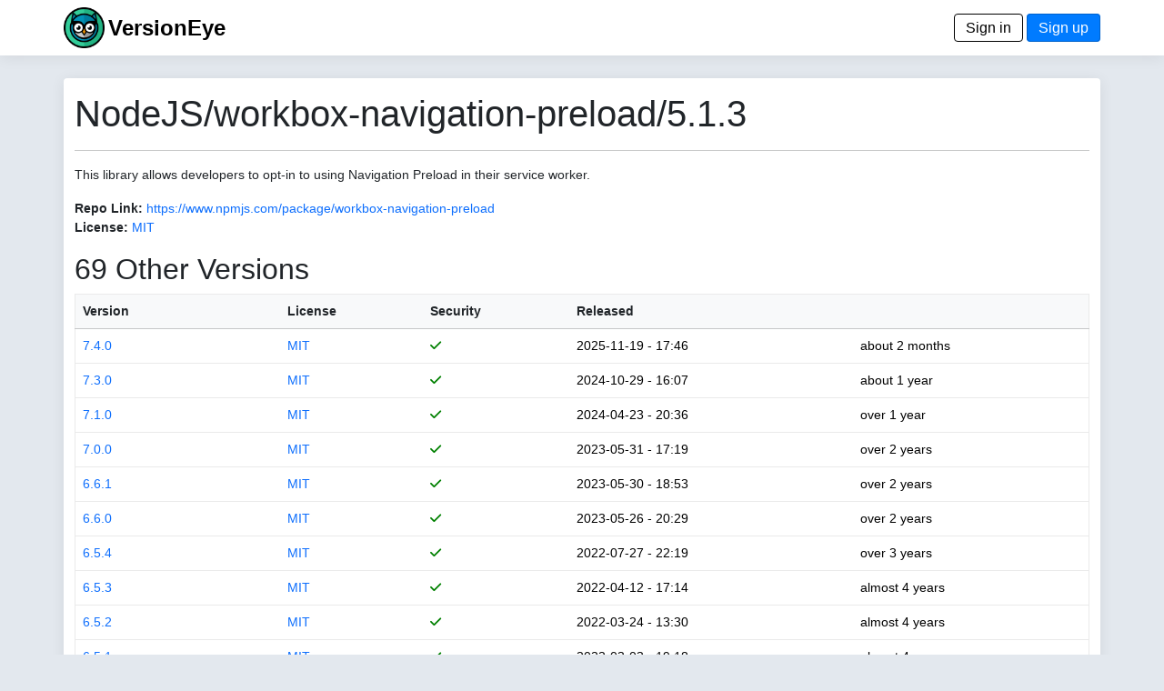

--- FILE ---
content_type: text/html; charset=utf-8
request_url: https://www.versioneye.com/NodeJS/workbox-navigation-preload/5.1.3
body_size: 4165
content:
<!DOCTYPE html> <html lang=en> <head> <title>VersionEye 2.0</title> <meta name=viewport content="width=device-width, initial-scale=1.0, maximum-scale=1.0, user-scalable=0"/> <link rel=icon type="image/x-icon" href="/assets/favicon-8490246e7a0f53ee397f970cf76a64dcb59cc6fac9ef25a3b59c0b542fdc0d48.ico"/> <meta name=csrf-param content=authenticity_token /> <meta name=csrf-token content=suCUdqmMrfZNLjdgUG4gONjAbxXrOy9amWoAnWUFfO1rP7p7W8W6mXvNPfrOCXwm-k7E5iUF3Aw6XRV_wzBHZQ /> <link rel=stylesheet href="/assets/application-9c99d25bba4c4bd6da285c1457267453b7ade5949019d26bf2701eb081096b9d.css" media=all data-turbolinks-track=reload /> <script type=importmap data-turbo-track=reload>{
  "imports": {
    "application": "/assets/application-6549e054accde93ce3f3ae3b298ed3c2b06e6b344b7d16af3688fea693f7d951.js",
    "@hotwired/turbo-rails": "/assets/turbo.min-3e48f1801baf343469811ff2c47889596fb8b7eb6d8fa63c4d81d0b94dc8c16d.js",
    "@hotwired/stimulus": "/assets/stimulus.min-dd364f16ec9504dfb72672295637a1c8838773b01c0b441bd41008124c407894.js",
    "@hotwired/stimulus-loading": "/assets/stimulus-loading-3576ce92b149ad5d6959438c6f291e2426c86df3b874c525b30faad51b0d96b3.js",
    "process": "https://ga.jspm.io/npm:@jspm/core@2.0.1/nodelibs/browser/process-production.js",
    "jquery": "https://ga.jspm.io/npm:jquery@3.6.3/dist/jquery.js",
    "popper": "/assets/popper-003a40d80fd205e1fa00da117d5bdc19720ba330706eaa17f9ba9513fa502304.js",
    "bootstrap": "/assets/bootstrap.min-4ecafa8f279d0b285b3d27ca02c7e5da187907efe2c38f83eb8b4c7d6aa151c4.js",
    "trix": "https://ga.jspm.io/npm:trix@1.3.1/dist/trix.js",
    "chart": "https://ga.jspm.io/npm:chart.js@3.9.1/dist/chart.mjs",
    "debounce": "https://ga.jspm.io/npm:debounce@1.2.1/index.js",
    "axios": "https://ga.jspm.io/npm:axios@1.3.4/index.js",
    "#lib/adapters/http.js": "https://ga.jspm.io/npm:@jspm/core@2.0.1/nodelibs/@empty.js",
    "#lib/platform/node/classes/FormData.js": "https://ga.jspm.io/npm:@jspm/core@2.0.1/nodelibs/@empty.js",
    "#lib/platform/node/index.js": "https://ga.jspm.io/npm:@jspm/core@2.0.1/nodelibs/@empty.js",
    "controllers/_scanspp_": "/assets/controllers/_scanspp_-e81708143479e592fca9c7e364169a98cf7366caa7a7689a4a546d4320654fc8.js",
    "controllers/address_controller": "/assets/controllers/address_controller-0338242c5073a72e75dc92f3724015ec629561ce29e5f0bdc6d891f06d5fc548.js",
    "controllers/application": "/assets/controllers/application-368d98631bccbf2349e0d4f8269afb3fe9625118341966de054759d96ea86c7e.js",
    "controllers/chartline_controller": "/assets/controllers/chartline_controller-60c32c5d4df6badd28ae7b6b63b0ee8d03f4e9f1ad8cc56a36e272743f0061f1.js",
    "controllers/formsubmitter_controller": "/assets/controllers/formsubmitter_controller-12c42090f47a76d2a28777f3aec7557e5aaa78a77adb15458a833185c1d6a8d0.js",
    "controllers": "/assets/controllers/index-2db729dddcc5b979110e98de4b6720f83f91a123172e87281d5a58410fc43806.js",
    "controllers/lp_controller": "/assets/controllers/lp_controller-d4d4a06ba4e0b8cf7f85a66b348135add5e1ca11e6fb0ba53024d0a711e2e7c6.js",
    "controllers/notification_controller": "/assets/controllers/notification_controller-4c75c38c83b6fc895c672859768bb296a28f5c031fe13eff64349036b1d2b462.js",
    "controllers/organisation_controller": "/assets/controllers/organisation_controller-cb6d12d612554c8a3daa639481c1785fe897febc3bf0e713c5fa7ca8c7dc8d8b.js",
    "controllers/pmfileupload_controller": "/assets/controllers/pmfileupload_controller-480777e0b96a4c20116de445f4fd1e4488d9e4bb9eddceb1e32d567f10d4117d.js",
    "controllers/scans_controller": "/assets/controllers/scans_controller-3b093079f7704af681ca66e2419a6ddf289bed33676d8c4d8b0bfd7daeaa61b7.js",
    "controllers/stripe_controller": "/assets/controllers/stripe_controller-145bd8b6188389abf05db85f5be1672d26cf032668cfc12a05121f162d3a8e2b.js",
    "controllers/usersfilter_controller": "/assets/controllers/usersfilter_controller-ce57391b4f0719782893cfc2e68ba606760bc86f37c3a36e4883e20bf6734546.js",
    "velib/after_doc_ready": "/assets/velib/after_doc_ready-6dfaf4d4cf0a465a9425b21bdfb92358e836cbc0c4bf96cb208e27ad79a58332.js",
    "velib/jquery_loader": "/assets/velib/jquery_loader-44b38325cdcc46fa522cfc40621187a44a7216147c34c66d428016cd3826c4c8.js"
  }
}</script> <link rel=modulepreload href="/assets/application-6549e054accde93ce3f3ae3b298ed3c2b06e6b344b7d16af3688fea693f7d951.js"> <link rel=modulepreload href="/assets/turbo.min-3e48f1801baf343469811ff2c47889596fb8b7eb6d8fa63c4d81d0b94dc8c16d.js"> <link rel=modulepreload href="/assets/stimulus.min-dd364f16ec9504dfb72672295637a1c8838773b01c0b441bd41008124c407894.js"> <link rel=modulepreload href="/assets/stimulus-loading-3576ce92b149ad5d6959438c6f291e2426c86df3b874c525b30faad51b0d96b3.js"> <link rel=modulepreload href="https://ga.jspm.io/npm:@jspm/core@2.0.1/nodelibs/browser/process-production.js"> <link rel=modulepreload href="https://ga.jspm.io/npm:jquery@3.6.3/dist/jquery.js"> <link rel=modulepreload href="/assets/popper-003a40d80fd205e1fa00da117d5bdc19720ba330706eaa17f9ba9513fa502304.js"> <link rel=modulepreload href="/assets/bootstrap.min-4ecafa8f279d0b285b3d27ca02c7e5da187907efe2c38f83eb8b4c7d6aa151c4.js"> <link rel=modulepreload href="https://ga.jspm.io/npm:trix@1.3.1/dist/trix.js"> <link rel=modulepreload href="https://ga.jspm.io/npm:chart.js@3.9.1/dist/chart.mjs"> <link rel=modulepreload href="https://ga.jspm.io/npm:debounce@1.2.1/index.js"> <link rel=modulepreload href="https://ga.jspm.io/npm:axios@1.3.4/index.js"> <link rel=modulepreload href="https://ga.jspm.io/npm:@jspm/core@2.0.1/nodelibs/@empty.js"> <link rel=modulepreload href="/assets/controllers/_scanspp_-e81708143479e592fca9c7e364169a98cf7366caa7a7689a4a546d4320654fc8.js"> <link rel=modulepreload href="/assets/controllers/address_controller-0338242c5073a72e75dc92f3724015ec629561ce29e5f0bdc6d891f06d5fc548.js"> <link rel=modulepreload href="/assets/controllers/application-368d98631bccbf2349e0d4f8269afb3fe9625118341966de054759d96ea86c7e.js"> <link rel=modulepreload href="/assets/controllers/chartline_controller-60c32c5d4df6badd28ae7b6b63b0ee8d03f4e9f1ad8cc56a36e272743f0061f1.js"> <link rel=modulepreload href="/assets/controllers/formsubmitter_controller-12c42090f47a76d2a28777f3aec7557e5aaa78a77adb15458a833185c1d6a8d0.js"> <link rel=modulepreload href="/assets/controllers/index-2db729dddcc5b979110e98de4b6720f83f91a123172e87281d5a58410fc43806.js"> <link rel=modulepreload href="/assets/controllers/lp_controller-d4d4a06ba4e0b8cf7f85a66b348135add5e1ca11e6fb0ba53024d0a711e2e7c6.js"> <link rel=modulepreload href="/assets/controllers/notification_controller-4c75c38c83b6fc895c672859768bb296a28f5c031fe13eff64349036b1d2b462.js"> <link rel=modulepreload href="/assets/controllers/organisation_controller-cb6d12d612554c8a3daa639481c1785fe897febc3bf0e713c5fa7ca8c7dc8d8b.js"> <link rel=modulepreload href="/assets/controllers/pmfileupload_controller-480777e0b96a4c20116de445f4fd1e4488d9e4bb9eddceb1e32d567f10d4117d.js"> <link rel=modulepreload href="/assets/controllers/scans_controller-3b093079f7704af681ca66e2419a6ddf289bed33676d8c4d8b0bfd7daeaa61b7.js"> <link rel=modulepreload href="/assets/controllers/stripe_controller-145bd8b6188389abf05db85f5be1672d26cf032668cfc12a05121f162d3a8e2b.js"> <link rel=modulepreload href="/assets/controllers/usersfilter_controller-ce57391b4f0719782893cfc2e68ba606760bc86f37c3a36e4883e20bf6734546.js"> <link rel=modulepreload href="/assets/velib/after_doc_ready-6dfaf4d4cf0a465a9425b21bdfb92358e836cbc0c4bf96cb208e27ad79a58332.js"> <link rel=modulepreload href="/assets/velib/jquery_loader-44b38325cdcc46fa522cfc40621187a44a7216147c34c66d428016cd3826c4c8.js"> <script type=module>import "application"</script> </head> <body class=bg-primary> <header class="main-header shadow-sm"> <div class=navbar> <div class="container d-flex justify-content-between"> <span> <a href="/"><img style="height: 45px;" alt="VersionEye Icon" src="/assets/ve-logo-c1baeccb01b65d8b6b0a42d56355de2c35fef43b0cf479824493d9a00c90090b.png"/></a> <span class=lp-ve-name><a href="/" class=quiet>VersionEye</a></span> </span> <span> <a class=button_out data-turbo=false href="/en/signin">Sign in</a> <a class=button data-turbo=false href="/en/signups/new">Sign up</a> </span> </div> </div> </header> <main> <div class="container main-content shadow-sm"> <h1>NodeJS/workbox-navigation-preload/5.1.3</h1> <hr/> <p>This library allows developers to opt-in to using Navigation Preload in their service worker.</p> <p> <label>Repo Link:</label> <a href="https://www.npmjs.com/package/workbox-navigation-preload" target=_node_repolink>https://www.npmjs.com/package/workbox-navigation-preload</a> <br/> <label>License:</label> <a href="https://spdx.org/licenses/MIT" target=license_tab> MIT</a> </p> <p> <h2>69 Other Versions</h2> <table class=table> <thead class=table-light> <tr> <th nowrap><a href="/NodeJS/workbox-navigation-preload/5.1.3?sort=version" class=scanlink>Version</a></th> <th><a href="/NodeJS/workbox-navigation-preload/5.1.3?sort=license" class=scanlink>License</a></th> <th nowrap><a href="/NodeJS/workbox-navigation-preload/5.1.3?sort=security" class=scanlink>Security</a></th> <th nowrap><a href="/NodeJS/workbox-navigation-preload/5.1.3?sort=released" class=scanlink>Released</a></th> <th nowrap></th> </tr> </thead> <tbody> <tr> <td nowrap> <a href="/NodeJS/workbox-navigation-preload/7.4.0">7.4.0</a> </td> <td> <a href="https://spdx.org/licenses/MIT" target=license_tab> MIT</a> </td> <td nowrap> <span class=dep_security_green><i class="fas fa-check"></i></span> </td> <td nowrap> 2025-11-19 - 17:46 </td> <td nowrap> about 2 months </td> </tr> <tr> <td nowrap> <a href="/NodeJS/workbox-navigation-preload/7.3.0">7.3.0</a> </td> <td> <a href="https://spdx.org/licenses/MIT" target=license_tab> MIT</a> </td> <td nowrap> <span class=dep_security_green><i class="fas fa-check"></i></span> </td> <td nowrap> 2024-10-29 - 16:07 </td> <td nowrap> about 1 year </td> </tr> <tr> <td nowrap> <a href="/NodeJS/workbox-navigation-preload/7.1.0">7.1.0</a> </td> <td> <a href="https://spdx.org/licenses/MIT" target=license_tab> MIT</a> </td> <td nowrap> <span class=dep_security_green><i class="fas fa-check"></i></span> </td> <td nowrap> 2024-04-23 - 20:36 </td> <td nowrap> over 1 year </td> </tr> <tr> <td nowrap> <a href="/NodeJS/workbox-navigation-preload/7.0.0">7.0.0</a> </td> <td> <a href="https://spdx.org/licenses/MIT" target=license_tab> MIT</a> </td> <td nowrap> <span class=dep_security_green><i class="fas fa-check"></i></span> </td> <td nowrap> 2023-05-31 - 17:19 </td> <td nowrap> over 2 years </td> </tr> <tr> <td nowrap> <a href="/NodeJS/workbox-navigation-preload/6.6.1">6.6.1</a> </td> <td> <a href="https://spdx.org/licenses/MIT" target=license_tab> MIT</a> </td> <td nowrap> <span class=dep_security_green><i class="fas fa-check"></i></span> </td> <td nowrap> 2023-05-30 - 18:53 </td> <td nowrap> over 2 years </td> </tr> <tr> <td nowrap> <a href="/NodeJS/workbox-navigation-preload/6.6.0">6.6.0</a> </td> <td> <a href="https://spdx.org/licenses/MIT" target=license_tab> MIT</a> </td> <td nowrap> <span class=dep_security_green><i class="fas fa-check"></i></span> </td> <td nowrap> 2023-05-26 - 20:29 </td> <td nowrap> over 2 years </td> </tr> <tr> <td nowrap> <a href="/NodeJS/workbox-navigation-preload/6.5.4">6.5.4</a> </td> <td> <a href="https://spdx.org/licenses/MIT" target=license_tab> MIT</a> </td> <td nowrap> <span class=dep_security_green><i class="fas fa-check"></i></span> </td> <td nowrap> 2022-07-27 - 22:19 </td> <td nowrap> over 3 years </td> </tr> <tr> <td nowrap> <a href="/NodeJS/workbox-navigation-preload/6.5.3">6.5.3</a> </td> <td> <a href="https://spdx.org/licenses/MIT" target=license_tab> MIT</a> </td> <td nowrap> <span class=dep_security_green><i class="fas fa-check"></i></span> </td> <td nowrap> 2022-04-12 - 17:14 </td> <td nowrap> almost 4 years </td> </tr> <tr> <td nowrap> <a href="/NodeJS/workbox-navigation-preload/6.5.2">6.5.2</a> </td> <td> <a href="https://spdx.org/licenses/MIT" target=license_tab> MIT</a> </td> <td nowrap> <span class=dep_security_green><i class="fas fa-check"></i></span> </td> <td nowrap> 2022-03-24 - 13:30 </td> <td nowrap> almost 4 years </td> </tr> <tr> <td nowrap> <a href="/NodeJS/workbox-navigation-preload/6.5.1">6.5.1</a> </td> <td> <a href="https://spdx.org/licenses/MIT" target=license_tab> MIT</a> </td> <td nowrap> <span class=dep_security_green><i class="fas fa-check"></i></span> </td> <td nowrap> 2022-03-03 - 19:18 </td> <td nowrap> almost 4 years </td> </tr> <tr> <td nowrap> <a href="/NodeJS/workbox-navigation-preload/6.5.0">6.5.0</a> </td> <td> <a href="https://spdx.org/licenses/MIT" target=license_tab> MIT</a> </td> <td nowrap> <span class=dep_security_green><i class="fas fa-check"></i></span> </td> <td nowrap> 2022-02-23 - 20:30 </td> <td nowrap> almost 4 years </td> </tr> <tr> <td nowrap> <a href="/NodeJS/workbox-navigation-preload/6.4.2">6.4.2</a> </td> <td> <a href="https://spdx.org/licenses/MIT" target=license_tab> MIT</a> </td> <td nowrap> <span class=dep_security_green><i class="fas fa-check"></i></span> </td> <td nowrap> 2021-12-02 - 22:26 </td> <td nowrap> about 4 years </td> </tr> <tr> <td nowrap> <a href="/NodeJS/workbox-navigation-preload/6.4.1">6.4.1</a> </td> <td> <a href="https://spdx.org/licenses/MIT" target=license_tab> MIT</a> </td> <td nowrap> <span class=dep_security_green><i class="fas fa-check"></i></span> </td> <td nowrap> 2021-11-15 - 23:56 </td> <td nowrap> about 4 years </td> </tr> <tr> <td nowrap> <a href="/NodeJS/workbox-navigation-preload/6.4.0">6.4.0</a> </td> <td> <a href="https://spdx.org/licenses/MIT" target=license_tab> MIT</a> </td> <td nowrap> <span class=dep_security_green><i class="fas fa-check"></i></span> </td> <td nowrap> 2021-11-03 - 01:41 </td> <td nowrap> about 4 years </td> </tr> <tr> <td nowrap> <a href="/NodeJS/workbox-navigation-preload/6.3.0">6.3.0</a> </td> <td> <a href="https://spdx.org/licenses/MIT" target=license_tab> MIT</a> </td> <td nowrap> <span class=dep_security_green><i class="fas fa-check"></i></span> </td> <td nowrap> 2021-09-09 - 17:14 </td> <td nowrap> over 4 years </td> </tr> <tr> <td nowrap> <a href="/NodeJS/workbox-navigation-preload/6.2.4">6.2.4</a> </td> <td> <a href="https://spdx.org/licenses/MIT" target=license_tab> MIT</a> </td> <td nowrap> <span class=dep_security_green><i class="fas fa-check"></i></span> </td> <td nowrap> 2021-08-11 - 18:31 </td> <td nowrap> over 4 years </td> </tr> <tr> <td nowrap> <a href="/NodeJS/workbox-navigation-preload/6.2.3">6.2.3</a> </td> <td> <a href="https://spdx.org/licenses/MIT" target=license_tab> MIT</a> </td> <td nowrap> <span class=dep_security_green><i class="fas fa-check"></i></span> </td> <td nowrap> 2021-08-10 - 17:05 </td> <td nowrap> over 4 years </td> </tr> <tr> <td nowrap> <a href="/NodeJS/workbox-navigation-preload/6.2.2">6.2.2</a> </td> <td> <a href="https://spdx.org/licenses/MIT" target=license_tab> MIT</a> </td> <td nowrap> <span class=dep_security_green><i class="fas fa-check"></i></span> </td> <td nowrap> 2021-08-06 - 18:56 </td> <td nowrap> over 4 years </td> </tr> <tr> <td nowrap> <a href="/NodeJS/workbox-navigation-preload/6.2.1">6.2.1</a> </td> <td> <a href="https://spdx.org/licenses/MIT" target=license_tab> MIT</a> </td> <td nowrap> <span class=dep_security_green><i class="fas fa-check"></i></span> </td> <td nowrap> 2021-08-06 - 18:28 </td> <td nowrap> over 4 years </td> </tr> <tr> <td nowrap> <a href="/NodeJS/workbox-navigation-preload/6.2.0">6.2.0</a> </td> <td> <a href="https://spdx.org/licenses/MIT" target=license_tab> MIT</a> </td> <td nowrap> <span class=dep_security_green><i class="fas fa-check"></i></span> </td> <td nowrap> 2021-08-05 - 17:58 </td> <td nowrap> over 4 years </td> </tr> <tr> <td nowrap> <a href="/NodeJS/workbox-navigation-preload/6.2.0-alpha.2">6.2.0-alpha.2</a> </td> <td> <a href="https://spdx.org/licenses/MIT" target=license_tab> MIT</a> </td> <td nowrap> <span class=dep_security_green><i class="fas fa-check"></i></span> </td> <td nowrap> 2021-08-02 - 21:34 </td> <td nowrap> over 4 years </td> </tr> <tr> <td nowrap> <a href="/NodeJS/workbox-navigation-preload/6.2.0-alpha.1">6.2.0-alpha.1</a> </td> <td> <a href="https://spdx.org/licenses/MIT" target=license_tab> MIT</a> </td> <td nowrap> <span class=dep_security_green><i class="fas fa-check"></i></span> </td> <td nowrap> 2021-07-20 - 20:45 </td> <td nowrap> over 4 years </td> </tr> <tr> <td nowrap> <a href="/NodeJS/workbox-navigation-preload/6.2.0-alpha.0">6.2.0-alpha.0</a> </td> <td> <a href="https://spdx.org/licenses/MIT" target=license_tab> MIT</a> </td> <td nowrap> <span class=dep_security_green><i class="fas fa-check"></i></span> </td> <td nowrap> 2021-07-13 - 21:23 </td> <td nowrap> over 4 years </td> </tr> <tr> <td nowrap> <a href="/NodeJS/workbox-navigation-preload/6.1.5">6.1.5</a> </td> <td> <a href="https://spdx.org/licenses/MIT" target=license_tab> MIT</a> </td> <td nowrap> <span class=dep_security_green><i class="fas fa-check"></i></span> </td> <td nowrap> 2021-04-12 - 20:14 </td> <td nowrap> almost 5 years </td> </tr> <tr> <td nowrap> <a href="/NodeJS/workbox-navigation-preload/6.1.2">6.1.2</a> </td> <td> <a href="https://spdx.org/licenses/MIT" target=license_tab> MIT</a> </td> <td nowrap> <span class=dep_security_green><i class="fas fa-check"></i></span> </td> <td nowrap> 2021-03-15 - 18:36 </td> <td nowrap> almost 5 years </td> </tr> <tr> <td nowrap> <a href="/NodeJS/workbox-navigation-preload/6.1.1">6.1.1</a> </td> <td> <a href="https://spdx.org/licenses/MIT" target=license_tab> MIT</a> </td> <td nowrap> <span class=dep_security_green><i class="fas fa-check"></i></span> </td> <td nowrap> 2021-02-22 - 19:14 </td> <td nowrap> almost 5 years </td> </tr> <tr> <td nowrap> <a href="/NodeJS/workbox-navigation-preload/6.1.0">6.1.0</a> </td> <td> <a href="https://spdx.org/licenses/MIT" target=license_tab> MIT</a> </td> <td nowrap> <span class=dep_security_green><i class="fas fa-check"></i></span> </td> <td nowrap> 2021-01-29 - 20:44 </td> <td nowrap> almost 5 years </td> </tr> <tr> <td nowrap> <a href="/NodeJS/workbox-navigation-preload/6.0.2">6.0.2</a> </td> <td> <a href="https://spdx.org/licenses/MIT" target=license_tab> MIT</a> </td> <td nowrap> <span class=dep_security_green><i class="fas fa-check"></i></span> </td> <td nowrap> 2020-12-03 - 18:49 </td> <td nowrap> about 5 years </td> </tr> <tr> <td nowrap> <a href="/NodeJS/workbox-navigation-preload/6.0.0">6.0.0</a> </td> <td> <a href="https://spdx.org/licenses/MIT" target=license_tab> MIT</a> </td> <td nowrap> <span class=dep_security_green><i class="fas fa-check"></i></span> </td> <td nowrap> 2020-11-30 - 19:40 </td> <td nowrap> about 5 years </td> </tr> <tr> <td nowrap> <a href="/NodeJS/workbox-navigation-preload/6.0.0-rc.0">6.0.0-rc.0</a> </td> <td> <a href="https://spdx.org/licenses/MIT" target=license_tab> MIT</a> </td> <td nowrap> <span class=dep_security_green><i class="fas fa-check"></i></span> </td> <td nowrap> 2020-11-16 - 16:11 </td> <td nowrap> about 5 years </td> </tr> <tr> <td nowrap> <a href="/NodeJS/workbox-navigation-preload/6.0.0-alpha.3">6.0.0-alpha.3</a> </td> <td> <a href="https://spdx.org/licenses/MIT" target=license_tab> MIT</a> </td> <td nowrap> <span class=dep_security_green><i class="fas fa-check"></i></span> </td> <td nowrap> 2020-10-12 - 16:21 </td> <td nowrap> over 5 years </td> </tr> <tr> <td nowrap> <a href="/NodeJS/workbox-navigation-preload/6.0.0-alpha.2">6.0.0-alpha.2</a> </td> <td> <a href="https://spdx.org/licenses/MIT" target=license_tab> MIT</a> </td> <td nowrap> <span class=dep_security_green><i class="fas fa-check"></i></span> </td> <td nowrap> 2020-08-14 - 18:50 </td> <td nowrap> over 5 years </td> </tr> <tr> <td nowrap> <a href="/NodeJS/workbox-navigation-preload/6.0.0-alpha.1">6.0.0-alpha.1</a> </td> <td> <a href="https://spdx.org/licenses/MIT" target=license_tab> MIT</a> </td> <td nowrap> <span class=dep_security_green><i class="fas fa-check"></i></span> </td> <td nowrap> 2020-07-23 - 15:00 </td> <td nowrap> over 5 years </td> </tr> <tr> <td nowrap> <a href="/NodeJS/workbox-navigation-preload/6.0.0-alpha.0">6.0.0-alpha.0</a> </td> <td> <a href="https://spdx.org/licenses/MIT" target=license_tab> MIT</a> </td> <td nowrap> <span class=dep_security_green><i class="fas fa-check"></i></span> </td> <td nowrap> 2020-07-23 - 14:41 </td> <td nowrap> over 5 years </td> </tr> <tr> <td nowrap> <a href="/NodeJS/workbox-navigation-preload/5.1.4">5.1.4</a> </td> <td> <a href="https://spdx.org/licenses/MIT" target=license_tab> MIT</a> </td> <td nowrap> <span class=dep_security_green><i class="fas fa-check"></i></span> </td> <td nowrap> 2020-09-09 - 16:11 </td> <td nowrap> over 5 years </td> </tr> <tr> <td nowrap> <a href="/NodeJS/workbox-navigation-preload/5.1.3">5.1.3</a> </td> <td> <a href="https://spdx.org/licenses/MIT" target=license_tab> MIT</a> </td> <td nowrap> <span class=dep_security_green><i class="fas fa-check"></i></span> </td> <td nowrap> 2020-04-24 - 15:19 </td> <td nowrap> over 5 years </td> </tr> <tr> <td nowrap> <a href="/NodeJS/workbox-navigation-preload/5.1.2">5.1.2</a> </td> <td> <a href="https://spdx.org/licenses/MIT" target=license_tab> MIT</a> </td> <td nowrap> <span class=dep_security_green><i class="fas fa-check"></i></span> </td> <td nowrap> 2020-03-25 - 14:29 </td> <td nowrap> almost 6 years </td> </tr> <tr> <td nowrap> <a href="/NodeJS/workbox-navigation-preload/5.1.1">5.1.1</a> </td> <td> <a href="https://spdx.org/licenses/MIT" target=license_tab> MIT</a> </td> <td nowrap> <span class=dep_security_green><i class="fas fa-check"></i></span> </td> <td nowrap> 2020-03-19 - 17:46 </td> <td nowrap> almost 6 years </td> </tr> <tr> <td nowrap> <a href="/NodeJS/workbox-navigation-preload/5.1.0">5.1.0</a> </td> <td> <a href="https://spdx.org/licenses/MIT" target=license_tab> MIT</a> </td> <td nowrap> <span class=dep_security_green><i class="fas fa-check"></i></span> </td> <td nowrap> 2020-03-19 - 16:33 </td> <td nowrap> almost 6 years </td> </tr> <tr> <td nowrap> <a href="/NodeJS/workbox-navigation-preload/5.0.0">5.0.0</a> </td> <td> <a href="https://spdx.org/licenses/MIT" target=license_tab> MIT</a> </td> <td nowrap> <span class=dep_security_green><i class="fas fa-check"></i></span> </td> <td nowrap> 2020-01-29 - 02:48 </td> <td nowrap> almost 6 years </td> </tr> <tr> <td nowrap> <a href="/NodeJS/workbox-navigation-preload/5.0.0-rc.2">5.0.0-rc.2</a> </td> <td> <a href="https://spdx.org/licenses/MIT" target=license_tab> MIT</a> </td> <td nowrap> <span class=dep_security_green><i class="fas fa-check"></i></span> </td> <td nowrap> 2020-01-21 - 21:15 </td> <td nowrap> almost 6 years </td> </tr> <tr> <td nowrap> <a href="/NodeJS/workbox-navigation-preload/5.0.0-rc.1">5.0.0-rc.1</a> </td> <td> <a href="https://spdx.org/licenses/MIT" target=license_tab> MIT</a> </td> <td nowrap> <span class=dep_security_green><i class="fas fa-check"></i></span> </td> <td nowrap> 2019-11-25 - 18:04 </td> <td nowrap> about 6 years </td> </tr> <tr> <td nowrap> <a href="/NodeJS/workbox-navigation-preload/5.0.0-rc.0">5.0.0-rc.0</a> </td> <td> <a href="https://spdx.org/licenses/MIT" target=license_tab> MIT</a> </td> <td nowrap> <span class=dep_security_green><i class="fas fa-check"></i></span> </td> <td nowrap> 2019-10-16 - 20:41 </td> <td nowrap> over 6 years </td> </tr> <tr> <td nowrap> <a href="/NodeJS/workbox-navigation-preload/5.0.0-beta.1">5.0.0-beta.1</a> </td> <td> <a href="https://spdx.org/licenses/MIT" target=license_tab> MIT</a> </td> <td nowrap> <span class=dep_security_green><i class="fas fa-check"></i></span> </td> <td nowrap> 2019-10-01 - 19:44 </td> <td nowrap> over 6 years </td> </tr> <tr> <td nowrap> <a href="/NodeJS/workbox-navigation-preload/5.0.0-beta.0">5.0.0-beta.0</a> </td> <td> <a href="https://spdx.org/licenses/MIT" target=license_tab> MIT</a> </td> <td nowrap> <span class=dep_security_green><i class="fas fa-check"></i></span> </td> <td nowrap> 2019-08-21 - 16:58 </td> <td nowrap> over 6 years </td> </tr> <tr> <td nowrap> <a href="/NodeJS/workbox-navigation-preload/5.0.0-alpha.2">5.0.0-alpha.2</a> </td> <td> <a href="https://spdx.org/licenses/MIT" target=license_tab> MIT</a> </td> <td nowrap> <span class=dep_security_green><i class="fas fa-check"></i></span> </td> <td nowrap> 2019-08-01 - 18:38 </td> <td nowrap> over 6 years </td> </tr> <tr> <td nowrap> <a href="/NodeJS/workbox-navigation-preload/5.0.0-alpha.1">5.0.0-alpha.1</a> </td> <td> <a href="https://spdx.org/licenses/MIT" target=license_tab> MIT</a> </td> <td nowrap> <span class=dep_security_green><i class="fas fa-check"></i></span> </td> <td nowrap> 2019-07-15 - 21:21 </td> <td nowrap> over 6 years </td> </tr> <tr> <td nowrap> <a href="/NodeJS/workbox-navigation-preload/5.0.0-alpha.0">5.0.0-alpha.0</a> </td> <td> <a href="https://spdx.org/licenses/MIT" target=license_tab> MIT</a> </td> <td nowrap> <span class=dep_security_green><i class="fas fa-check"></i></span> </td> <td nowrap> 2019-07-10 - 15:05 </td> <td nowrap> over 6 years </td> </tr> <tr> <td nowrap> <a href="/NodeJS/workbox-navigation-preload/4.3.1">4.3.1</a> </td> <td> <a href="https://spdx.org/licenses/MIT" target=license_tab> MIT</a> </td> <td nowrap> <span class=dep_security_green><i class="fas fa-check"></i></span> </td> <td nowrap> 2019-05-01 - 17:53 </td> <td nowrap> over 6 years </td> </tr> <tr> <td nowrap> <a href="/NodeJS/workbox-navigation-preload/4.3.0">4.3.0</a> </td> <td> <a href="https://spdx.org/licenses/MIT" target=license_tab> MIT</a> </td> <td nowrap> <span class=dep_security_green><i class="fas fa-check"></i></span> </td> <td nowrap> 2019-04-15 - 19:49 </td> <td nowrap> almost 7 years </td> </tr> </tbody> </table> <nav aria-label=pagination> <ul class=pagination> <li class="page-item active"><span class="page-link quiet">1</span></li> <li class=page-item> <a href="/NodeJS/workbox-navigation-preload/5.1.3?page=2" class="page-link quiet">2</a> </li> </ul> </nav> </p> </div> </main> <footer class=footer> <div class="container d-flex justify-content-between footer-area"> <ul class=nav> <li class="nav-item footer-cell footer-logo"> <a href="/"><img style="height: 45px;" alt="ZEIT.IO icon" src="/assets/ve-logo-bw-9e1beb10eb1c57b339f2cdd7cc1ee583deac43971024b36c722945610a745052.png"/></a> </li> <li class="nav-item footer-cell"> <span class=footer-header>About</span><br/> <a href="/en/mission">Mission</a><br/> <a href="/en/principles">Principles</a> </li> <li class="nav-item footer-cell"> <span class=footer-header>Legal</span><br/> <a href="/en/terms">Terms</a><br/> <a href="/en/privacy">Privacy Policy</a><br/> <a href="/en/cookies">Cookies</a><br/> </li> <li class="nav-item footer-cell"> <span class=footer-header>Contact</span><br/> <a href="/en/imprint">Imprint</a><br/> <a href="https://blog.versioneye.com/" target=ve_blog>Blog</a><br/> <a class=footer-a href="https://twitter.com/VersionEye" target=twit><i class="fab fa-twitter"></i></a> <a class=footer-a href="https://www.facebook.com/VersionEye" target=fb><i class="fab fa-facebook"></i></a> <a class=footer-a href="https://github.com/versioneye" target=gh><i class="fab fa-github"></i></a> </li> <li class="nav-item footer-cell"> <span class=footer-header>Developers</span><br/> <a href="/api-docs/">Open API Docs</a> </li> </ul> </div> </footer> </body> </html>